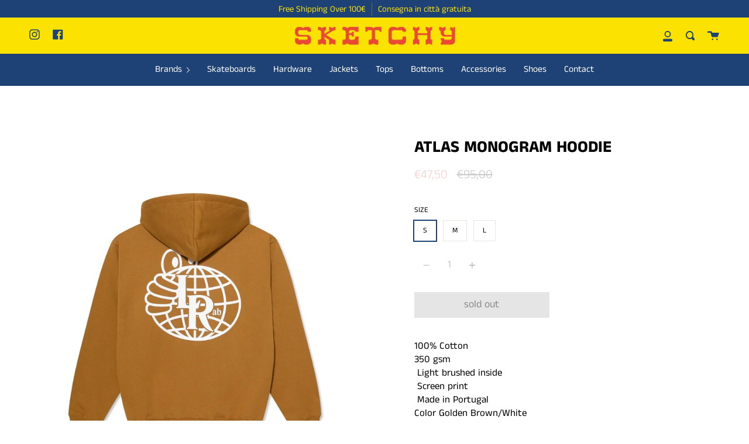

--- FILE ---
content_type: text/css
request_url: https://sketchy.it/cdn/shop/t/2/assets/font-settings.css?v=152822346788343239881759331680
body_size: 59
content:
@font-face{font-family:Anek Tamil;font-weight:700;font-style:normal;font-display:swap;src:url(//sketchy.it/cdn/fonts/anek_tamil/anektamil_n7.31f19f849e399606944d7e18afb0d939020205cb.woff2?h1=c2tldGNoeS5pdA&h2=c2tldGNoeXNrYXRlc2hvcC5hY2NvdW50Lm15c2hvcGlmeS5jb20&hmac=4f52615eab87b6c88958e00f4bfb49b55e1d6edd72e5af105ddcce3e63b96c47) format("woff2"),url(//sketchy.it/cdn/fonts/anek_tamil/anektamil_n7.3814c59b267d611330450a8e339987d5bc311032.woff?h1=c2tldGNoeS5pdA&h2=c2tldGNoeXNrYXRlc2hvcC5hY2NvdW50Lm15c2hvcGlmeS5jb20&hmac=bbbe75af2818a7c1484f6813ecbb5a3a14f607198ffbd3e55e335cb5c2cdf7a3) format("woff")}@font-face{font-family:Anek Tamil;font-weight:300;font-style:normal;font-display:swap;src:url(//sketchy.it/cdn/fonts/anek_tamil/anektamil_n3.b3190b2303046f6e557f1a24c74f4587e6ea51ec.woff2?h1=c2tldGNoeS5pdA&h2=c2tldGNoeXNrYXRlc2hvcC5hY2NvdW50Lm15c2hvcGlmeS5jb20&hmac=ca96adc6995fdbca4bcee0a1b246d920230644d0c5518820d1b826f3838c3286) format("woff2"),url(//sketchy.it/cdn/fonts/anek_tamil/anektamil_n3.321c3b69c48101b0df06538e92c9db1b807c7c06.woff?h1=c2tldGNoeS5pdA&h2=c2tldGNoeXNrYXRlc2hvcC5hY2NvdW50Lm15c2hvcGlmeS5jb20&hmac=45ab7e898ccf408bfa005d27cf61ccbd341c26dd4e85e32dcdde01f2bcbb440b) format("woff")}@font-face{font-family:Anek Tamil;font-weight:800;font-style:normal;font-display:swap;src:url(//sketchy.it/cdn/fonts/anek_tamil/anektamil_n8.4ba31b9ad3f4f48a68dda2137a1d4762fa713e92.woff2?h1=c2tldGNoeS5pdA&h2=c2tldGNoeXNrYXRlc2hvcC5hY2NvdW50Lm15c2hvcGlmeS5jb20&hmac=f40f534bceb4b8823159e3c76522e9b52d2cdbd0556f3b06782bd56715e245b9) format("woff2"),url(//sketchy.it/cdn/fonts/anek_tamil/anektamil_n8.ba25519ae57489b64ed491f5fcb36b52bff4e95e.woff?h1=c2tldGNoeS5pdA&h2=c2tldGNoeXNrYXRlc2hvcC5hY2NvdW50Lm15c2hvcGlmeS5jb20&hmac=d2245466234ebc7f2ee55b8e9c5b34b467a7c62ce439435a86c2a802a2a47b46) format("woff")}@font-face{font-family:Anek Tamil;font-weight:400;font-style:normal;font-display:swap;src:url(//sketchy.it/cdn/fonts/anek_tamil/anektamil_n4.2c907daa645b7bbf6285dac0733760f08d99f2ba.woff2?h1=c2tldGNoeS5pdA&h2=c2tldGNoeXNrYXRlc2hvcC5hY2NvdW50Lm15c2hvcGlmeS5jb20&hmac=8531144929dcfd7941ce41b951d4b94abd633bf7cf7d48ab8104ff03ca0623ac) format("woff2"),url(//sketchy.it/cdn/fonts/anek_tamil/anektamil_n4.58d2b7d33afb43473289c2390c1128013680474b.woff?h1=c2tldGNoeS5pdA&h2=c2tldGNoeXNrYXRlc2hvcC5hY2NvdW50Lm15c2hvcGlmeS5jb20&hmac=9a0851d098b72f05f670a9745d69119a6448ad9a7ee77f418262b8c43e3d4f95) format("woff")}
/*# sourceMappingURL=/cdn/shop/t/2/assets/font-settings.css.map?v=152822346788343239881759331680 */
